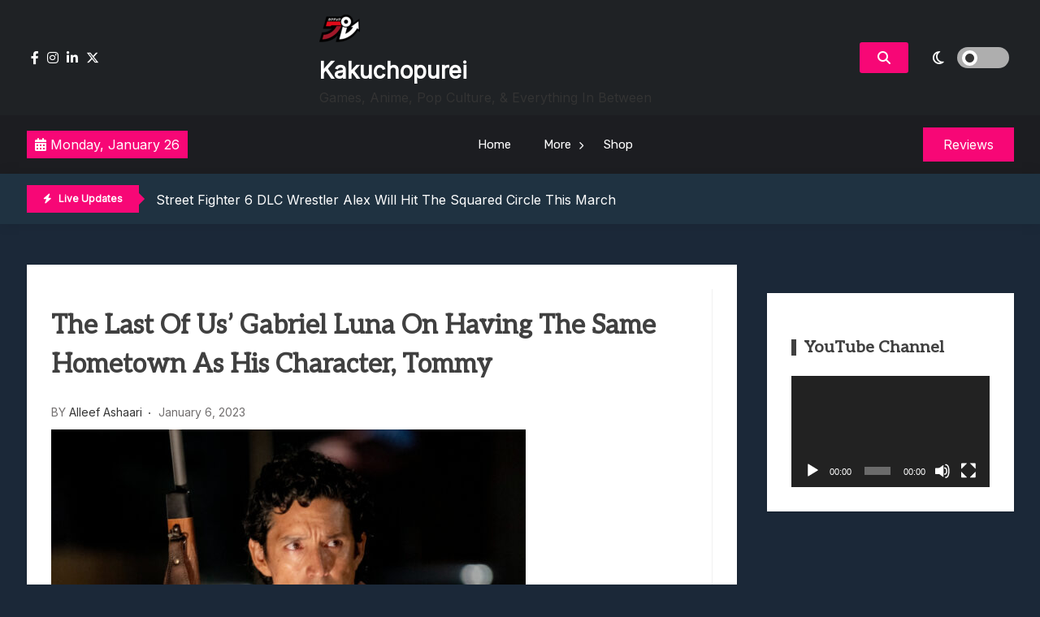

--- FILE ---
content_type: text/html; charset=UTF-8
request_url: https://www.kakuchopurei.com/2023/01/hbo-the-last-of-us-gabriel-luna-interview/
body_size: 23621
content:
<!doctype html>
<html lang="en-US">
<head>
	<meta charset="UTF-8">
	<meta name="viewport" content="width=device-width, initial-scale=1">
	<link rel="profile" href="https://gmpg.org/xfn/11">

	<title>The Last Of Us&#8217; Gabriel Luna On Having The Same Hometown As His Character, Tommy &#8211; Kakuchopurei</title>
<meta name='robots' content='max-image-preview:large' />
	<style>img:is([sizes="auto" i], [sizes^="auto," i]) { contain-intrinsic-size: 3000px 1500px }</style>
	<link rel='dns-prefetch' href='//fonts.googleapis.com' />
<link rel="alternate" type="application/rss+xml" title="Kakuchopurei &raquo; Feed" href="https://www.kakuchopurei.com/feed/" />
<link rel="alternate" type="application/rss+xml" title="Kakuchopurei &raquo; Comments Feed" href="https://www.kakuchopurei.com/comments/feed/" />
<link rel="alternate" type="application/rss+xml" title="Kakuchopurei &raquo; The Last Of Us&#8217; Gabriel Luna On Having The Same Hometown As His Character, Tommy Comments Feed" href="https://www.kakuchopurei.com/2023/01/hbo-the-last-of-us-gabriel-luna-interview/feed/" />
<script>
window._wpemojiSettings = {"baseUrl":"https:\/\/s.w.org\/images\/core\/emoji\/16.0.1\/72x72\/","ext":".png","svgUrl":"https:\/\/s.w.org\/images\/core\/emoji\/16.0.1\/svg\/","svgExt":".svg","source":{"concatemoji":"https:\/\/www.kakuchopurei.com\/wp-includes\/js\/wp-emoji-release.min.js?ver=6.8.3"}};
/*! This file is auto-generated */
!function(s,n){var o,i,e;function c(e){try{var t={supportTests:e,timestamp:(new Date).valueOf()};sessionStorage.setItem(o,JSON.stringify(t))}catch(e){}}function p(e,t,n){e.clearRect(0,0,e.canvas.width,e.canvas.height),e.fillText(t,0,0);var t=new Uint32Array(e.getImageData(0,0,e.canvas.width,e.canvas.height).data),a=(e.clearRect(0,0,e.canvas.width,e.canvas.height),e.fillText(n,0,0),new Uint32Array(e.getImageData(0,0,e.canvas.width,e.canvas.height).data));return t.every(function(e,t){return e===a[t]})}function u(e,t){e.clearRect(0,0,e.canvas.width,e.canvas.height),e.fillText(t,0,0);for(var n=e.getImageData(16,16,1,1),a=0;a<n.data.length;a++)if(0!==n.data[a])return!1;return!0}function f(e,t,n,a){switch(t){case"flag":return n(e,"\ud83c\udff3\ufe0f\u200d\u26a7\ufe0f","\ud83c\udff3\ufe0f\u200b\u26a7\ufe0f")?!1:!n(e,"\ud83c\udde8\ud83c\uddf6","\ud83c\udde8\u200b\ud83c\uddf6")&&!n(e,"\ud83c\udff4\udb40\udc67\udb40\udc62\udb40\udc65\udb40\udc6e\udb40\udc67\udb40\udc7f","\ud83c\udff4\u200b\udb40\udc67\u200b\udb40\udc62\u200b\udb40\udc65\u200b\udb40\udc6e\u200b\udb40\udc67\u200b\udb40\udc7f");case"emoji":return!a(e,"\ud83e\udedf")}return!1}function g(e,t,n,a){var r="undefined"!=typeof WorkerGlobalScope&&self instanceof WorkerGlobalScope?new OffscreenCanvas(300,150):s.createElement("canvas"),o=r.getContext("2d",{willReadFrequently:!0}),i=(o.textBaseline="top",o.font="600 32px Arial",{});return e.forEach(function(e){i[e]=t(o,e,n,a)}),i}function t(e){var t=s.createElement("script");t.src=e,t.defer=!0,s.head.appendChild(t)}"undefined"!=typeof Promise&&(o="wpEmojiSettingsSupports",i=["flag","emoji"],n.supports={everything:!0,everythingExceptFlag:!0},e=new Promise(function(e){s.addEventListener("DOMContentLoaded",e,{once:!0})}),new Promise(function(t){var n=function(){try{var e=JSON.parse(sessionStorage.getItem(o));if("object"==typeof e&&"number"==typeof e.timestamp&&(new Date).valueOf()<e.timestamp+604800&&"object"==typeof e.supportTests)return e.supportTests}catch(e){}return null}();if(!n){if("undefined"!=typeof Worker&&"undefined"!=typeof OffscreenCanvas&&"undefined"!=typeof URL&&URL.createObjectURL&&"undefined"!=typeof Blob)try{var e="postMessage("+g.toString()+"("+[JSON.stringify(i),f.toString(),p.toString(),u.toString()].join(",")+"));",a=new Blob([e],{type:"text/javascript"}),r=new Worker(URL.createObjectURL(a),{name:"wpTestEmojiSupports"});return void(r.onmessage=function(e){c(n=e.data),r.terminate(),t(n)})}catch(e){}c(n=g(i,f,p,u))}t(n)}).then(function(e){for(var t in e)n.supports[t]=e[t],n.supports.everything=n.supports.everything&&n.supports[t],"flag"!==t&&(n.supports.everythingExceptFlag=n.supports.everythingExceptFlag&&n.supports[t]);n.supports.everythingExceptFlag=n.supports.everythingExceptFlag&&!n.supports.flag,n.DOMReady=!1,n.readyCallback=function(){n.DOMReady=!0}}).then(function(){return e}).then(function(){var e;n.supports.everything||(n.readyCallback(),(e=n.source||{}).concatemoji?t(e.concatemoji):e.wpemoji&&e.twemoji&&(t(e.twemoji),t(e.wpemoji)))}))}((window,document),window._wpemojiSettings);
</script>
<style id='wp-emoji-styles-inline-css'>

	img.wp-smiley, img.emoji {
		display: inline !important;
		border: none !important;
		box-shadow: none !important;
		height: 1em !important;
		width: 1em !important;
		margin: 0 0.07em !important;
		vertical-align: -0.1em !important;
		background: none !important;
		padding: 0 !important;
	}
</style>
<link rel='stylesheet' id='wp-block-library-css' href='https://www.kakuchopurei.com/wp-includes/css/dist/block-library/style.min.css?ver=6.8.3' media='all' />
<style id='classic-theme-styles-inline-css'>
/*! This file is auto-generated */
.wp-block-button__link{color:#fff;background-color:#32373c;border-radius:9999px;box-shadow:none;text-decoration:none;padding:calc(.667em + 2px) calc(1.333em + 2px);font-size:1.125em}.wp-block-file__button{background:#32373c;color:#fff;text-decoration:none}
</style>
<style id='global-styles-inline-css'>
:root{--wp--preset--aspect-ratio--square: 1;--wp--preset--aspect-ratio--4-3: 4/3;--wp--preset--aspect-ratio--3-4: 3/4;--wp--preset--aspect-ratio--3-2: 3/2;--wp--preset--aspect-ratio--2-3: 2/3;--wp--preset--aspect-ratio--16-9: 16/9;--wp--preset--aspect-ratio--9-16: 9/16;--wp--preset--color--black: #000000;--wp--preset--color--cyan-bluish-gray: #abb8c3;--wp--preset--color--white: #ffffff;--wp--preset--color--pale-pink: #f78da7;--wp--preset--color--vivid-red: #cf2e2e;--wp--preset--color--luminous-vivid-orange: #ff6900;--wp--preset--color--luminous-vivid-amber: #fcb900;--wp--preset--color--light-green-cyan: #7bdcb5;--wp--preset--color--vivid-green-cyan: #00d084;--wp--preset--color--pale-cyan-blue: #8ed1fc;--wp--preset--color--vivid-cyan-blue: #0693e3;--wp--preset--color--vivid-purple: #9b51e0;--wp--preset--gradient--vivid-cyan-blue-to-vivid-purple: linear-gradient(135deg,rgba(6,147,227,1) 0%,rgb(155,81,224) 100%);--wp--preset--gradient--light-green-cyan-to-vivid-green-cyan: linear-gradient(135deg,rgb(122,220,180) 0%,rgb(0,208,130) 100%);--wp--preset--gradient--luminous-vivid-amber-to-luminous-vivid-orange: linear-gradient(135deg,rgba(252,185,0,1) 0%,rgba(255,105,0,1) 100%);--wp--preset--gradient--luminous-vivid-orange-to-vivid-red: linear-gradient(135deg,rgba(255,105,0,1) 0%,rgb(207,46,46) 100%);--wp--preset--gradient--very-light-gray-to-cyan-bluish-gray: linear-gradient(135deg,rgb(238,238,238) 0%,rgb(169,184,195) 100%);--wp--preset--gradient--cool-to-warm-spectrum: linear-gradient(135deg,rgb(74,234,220) 0%,rgb(151,120,209) 20%,rgb(207,42,186) 40%,rgb(238,44,130) 60%,rgb(251,105,98) 80%,rgb(254,248,76) 100%);--wp--preset--gradient--blush-light-purple: linear-gradient(135deg,rgb(255,206,236) 0%,rgb(152,150,240) 100%);--wp--preset--gradient--blush-bordeaux: linear-gradient(135deg,rgb(254,205,165) 0%,rgb(254,45,45) 50%,rgb(107,0,62) 100%);--wp--preset--gradient--luminous-dusk: linear-gradient(135deg,rgb(255,203,112) 0%,rgb(199,81,192) 50%,rgb(65,88,208) 100%);--wp--preset--gradient--pale-ocean: linear-gradient(135deg,rgb(255,245,203) 0%,rgb(182,227,212) 50%,rgb(51,167,181) 100%);--wp--preset--gradient--electric-grass: linear-gradient(135deg,rgb(202,248,128) 0%,rgb(113,206,126) 100%);--wp--preset--gradient--midnight: linear-gradient(135deg,rgb(2,3,129) 0%,rgb(40,116,252) 100%);--wp--preset--font-size--small: 13px;--wp--preset--font-size--medium: 20px;--wp--preset--font-size--large: 36px;--wp--preset--font-size--x-large: 42px;--wp--preset--spacing--20: 0.44rem;--wp--preset--spacing--30: 0.67rem;--wp--preset--spacing--40: 1rem;--wp--preset--spacing--50: 1.5rem;--wp--preset--spacing--60: 2.25rem;--wp--preset--spacing--70: 3.38rem;--wp--preset--spacing--80: 5.06rem;--wp--preset--shadow--natural: 6px 6px 9px rgba(0, 0, 0, 0.2);--wp--preset--shadow--deep: 12px 12px 50px rgba(0, 0, 0, 0.4);--wp--preset--shadow--sharp: 6px 6px 0px rgba(0, 0, 0, 0.2);--wp--preset--shadow--outlined: 6px 6px 0px -3px rgba(255, 255, 255, 1), 6px 6px rgba(0, 0, 0, 1);--wp--preset--shadow--crisp: 6px 6px 0px rgba(0, 0, 0, 1);}:where(.is-layout-flex){gap: 0.5em;}:where(.is-layout-grid){gap: 0.5em;}body .is-layout-flex{display: flex;}.is-layout-flex{flex-wrap: wrap;align-items: center;}.is-layout-flex > :is(*, div){margin: 0;}body .is-layout-grid{display: grid;}.is-layout-grid > :is(*, div){margin: 0;}:where(.wp-block-columns.is-layout-flex){gap: 2em;}:where(.wp-block-columns.is-layout-grid){gap: 2em;}:where(.wp-block-post-template.is-layout-flex){gap: 1.25em;}:where(.wp-block-post-template.is-layout-grid){gap: 1.25em;}.has-black-color{color: var(--wp--preset--color--black) !important;}.has-cyan-bluish-gray-color{color: var(--wp--preset--color--cyan-bluish-gray) !important;}.has-white-color{color: var(--wp--preset--color--white) !important;}.has-pale-pink-color{color: var(--wp--preset--color--pale-pink) !important;}.has-vivid-red-color{color: var(--wp--preset--color--vivid-red) !important;}.has-luminous-vivid-orange-color{color: var(--wp--preset--color--luminous-vivid-orange) !important;}.has-luminous-vivid-amber-color{color: var(--wp--preset--color--luminous-vivid-amber) !important;}.has-light-green-cyan-color{color: var(--wp--preset--color--light-green-cyan) !important;}.has-vivid-green-cyan-color{color: var(--wp--preset--color--vivid-green-cyan) !important;}.has-pale-cyan-blue-color{color: var(--wp--preset--color--pale-cyan-blue) !important;}.has-vivid-cyan-blue-color{color: var(--wp--preset--color--vivid-cyan-blue) !important;}.has-vivid-purple-color{color: var(--wp--preset--color--vivid-purple) !important;}.has-black-background-color{background-color: var(--wp--preset--color--black) !important;}.has-cyan-bluish-gray-background-color{background-color: var(--wp--preset--color--cyan-bluish-gray) !important;}.has-white-background-color{background-color: var(--wp--preset--color--white) !important;}.has-pale-pink-background-color{background-color: var(--wp--preset--color--pale-pink) !important;}.has-vivid-red-background-color{background-color: var(--wp--preset--color--vivid-red) !important;}.has-luminous-vivid-orange-background-color{background-color: var(--wp--preset--color--luminous-vivid-orange) !important;}.has-luminous-vivid-amber-background-color{background-color: var(--wp--preset--color--luminous-vivid-amber) !important;}.has-light-green-cyan-background-color{background-color: var(--wp--preset--color--light-green-cyan) !important;}.has-vivid-green-cyan-background-color{background-color: var(--wp--preset--color--vivid-green-cyan) !important;}.has-pale-cyan-blue-background-color{background-color: var(--wp--preset--color--pale-cyan-blue) !important;}.has-vivid-cyan-blue-background-color{background-color: var(--wp--preset--color--vivid-cyan-blue) !important;}.has-vivid-purple-background-color{background-color: var(--wp--preset--color--vivid-purple) !important;}.has-black-border-color{border-color: var(--wp--preset--color--black) !important;}.has-cyan-bluish-gray-border-color{border-color: var(--wp--preset--color--cyan-bluish-gray) !important;}.has-white-border-color{border-color: var(--wp--preset--color--white) !important;}.has-pale-pink-border-color{border-color: var(--wp--preset--color--pale-pink) !important;}.has-vivid-red-border-color{border-color: var(--wp--preset--color--vivid-red) !important;}.has-luminous-vivid-orange-border-color{border-color: var(--wp--preset--color--luminous-vivid-orange) !important;}.has-luminous-vivid-amber-border-color{border-color: var(--wp--preset--color--luminous-vivid-amber) !important;}.has-light-green-cyan-border-color{border-color: var(--wp--preset--color--light-green-cyan) !important;}.has-vivid-green-cyan-border-color{border-color: var(--wp--preset--color--vivid-green-cyan) !important;}.has-pale-cyan-blue-border-color{border-color: var(--wp--preset--color--pale-cyan-blue) !important;}.has-vivid-cyan-blue-border-color{border-color: var(--wp--preset--color--vivid-cyan-blue) !important;}.has-vivid-purple-border-color{border-color: var(--wp--preset--color--vivid-purple) !important;}.has-vivid-cyan-blue-to-vivid-purple-gradient-background{background: var(--wp--preset--gradient--vivid-cyan-blue-to-vivid-purple) !important;}.has-light-green-cyan-to-vivid-green-cyan-gradient-background{background: var(--wp--preset--gradient--light-green-cyan-to-vivid-green-cyan) !important;}.has-luminous-vivid-amber-to-luminous-vivid-orange-gradient-background{background: var(--wp--preset--gradient--luminous-vivid-amber-to-luminous-vivid-orange) !important;}.has-luminous-vivid-orange-to-vivid-red-gradient-background{background: var(--wp--preset--gradient--luminous-vivid-orange-to-vivid-red) !important;}.has-very-light-gray-to-cyan-bluish-gray-gradient-background{background: var(--wp--preset--gradient--very-light-gray-to-cyan-bluish-gray) !important;}.has-cool-to-warm-spectrum-gradient-background{background: var(--wp--preset--gradient--cool-to-warm-spectrum) !important;}.has-blush-light-purple-gradient-background{background: var(--wp--preset--gradient--blush-light-purple) !important;}.has-blush-bordeaux-gradient-background{background: var(--wp--preset--gradient--blush-bordeaux) !important;}.has-luminous-dusk-gradient-background{background: var(--wp--preset--gradient--luminous-dusk) !important;}.has-pale-ocean-gradient-background{background: var(--wp--preset--gradient--pale-ocean) !important;}.has-electric-grass-gradient-background{background: var(--wp--preset--gradient--electric-grass) !important;}.has-midnight-gradient-background{background: var(--wp--preset--gradient--midnight) !important;}.has-small-font-size{font-size: var(--wp--preset--font-size--small) !important;}.has-medium-font-size{font-size: var(--wp--preset--font-size--medium) !important;}.has-large-font-size{font-size: var(--wp--preset--font-size--large) !important;}.has-x-large-font-size{font-size: var(--wp--preset--font-size--x-large) !important;}
:where(.wp-block-post-template.is-layout-flex){gap: 1.25em;}:where(.wp-block-post-template.is-layout-grid){gap: 1.25em;}
:where(.wp-block-columns.is-layout-flex){gap: 2em;}:where(.wp-block-columns.is-layout-grid){gap: 2em;}
:root :where(.wp-block-pullquote){font-size: 1.5em;line-height: 1.6;}
</style>
<link rel='stylesheet' id='gaming-news-parent-css' href='https://www.kakuchopurei.com/wp-content/themes/xews-lite/style.css?ver=6.8.3' media='all' />
<link rel='stylesheet' id='gaming-news-parent-dark-mode-css' href='https://www.kakuchopurei.com/wp-content/themes/xews-lite//assets/css/dark-mode.css?ver=6.8.3' media='all' />
<link rel='stylesheet' id='slick-css' href='https://www.kakuchopurei.com/wp-content/themes/gaming-news//assets/slick/slick.css?ver=6.8.3' media='all' />
<link rel='stylesheet' id='xews-fonts-css' href='https://fonts.googleapis.com/css?family=Jost%3Aital%2Cwght%400%2C400%3B0%2C500%3B1%2C600%26display%3Dswap%7CPoppins%3Awght%400%2C400%3B0%2C500%3B1%2C600%3B2%2C700%3B3%2C800%26display%3Dswap%7CRubik%3Awght%40300%3B400%3B500%3B600%26display%3Dswap%7CMuli%3Awght%40300%3B400%3B500%3B600%26display%3Dswap%7CAleo%3Awght%40400%3B700%26display%3Dswap%7CInter%3Awght%40400%3B500%3B600%26display%3Dswap%7CInter%2BTight%3Awght%40400%3B500%3B600%26display%3Dswap&#038;subset=latin%2Clatin-ext' media='all' />
<link rel='stylesheet' id='xews-dark-mode-css' href='https://www.kakuchopurei.com/wp-content/themes/xews-lite/assets/css/dark-mode.css?ver=6.8.3' media='all' />
<link rel='stylesheet' id='xews-style-css' href='https://www.kakuchopurei.com/wp-content/themes/gaming-news/style.css?ver=1.0.9' media='all' />
<style id='xews-style-inline-css'>
.header-date{color:#fff} .search-wrapper button.search-icon.btn-no-effect i{color:#fff} .container{max-width:1235px} :root{--theme-color:#f70776} .main-navigation .menu-primary-menu-container ul li a{text-transform:none;font-size:15px;color:#333} .header-main-menu.bg-underline .main-navigation .menu-primary-menu-container > ul > li:hover > a,.header-main-menu.background .main-navigation .menu-primary-menu-container > ul > li:hover > a{background-color:#333} span.cat-links .cat-10544{background:#ff3d4f;color:#fff} span.cat-links .cat-665096597{background:#ff3d4f;color:#fff} span.cat-links .cat-665074181{background:#ff3d4f;color:#fff} span.cat-links .cat-21140{background:#ff3d4f;color:#fff} span.cat-links .cat-20799{background:#ff3d4f;color:#fff} span.cat-links .cat-665075350{background:#ff3d4f;color:#fff} span.cat-links .cat-665072744{background:#ff3d4f;color:#fff} span.cat-links .cat-665077876{background:#ff3d4f;color:#fff} span.cat-links .cat-23838{background:#ff3d4f;color:#fff} span.cat-links .cat-665072745{background:#ff3d4f;color:#fff} span.cat-links .cat-103{background:#ff3d4f;color:#fff} span.cat-links .cat-665044284{background:#ff3d4f;color:#fff} span.cat-links .cat-178203084{background:#ff3d4f;color:#fff} span.cat-links .cat-309{background:#ff3d4f;color:#fff} span.cat-links .cat-665078326{background:#ff3d4f;color:#fff} span.cat-links .cat-665047865{background:#ff3d4f;color:#fff} span.cat-links .cat-665074182{background:#ff3d4f;color:#fff} span.cat-links .cat-665077958{background:#ff3d4f;color:#fff} span.cat-links .cat-8720{background:#ff3d4f;color:#fff} span.cat-links .cat-665081640{background:#ff3d4f;color:#fff} span.cat-links .cat-1{background:#ff3d4f;color:#fff}
</style>
<link rel='stylesheet' id='xews-responsive-css' href='https://www.kakuchopurei.com/wp-content/themes/xews-lite/assets/css/responsive.css?ver=6.8.3' media='all' />
<script src="https://www.kakuchopurei.com/wp-includes/js/jquery/jquery.min.js?ver=3.7.1" id="jquery-core-js"></script>
<script src="https://www.kakuchopurei.com/wp-includes/js/jquery/jquery-migrate.min.js?ver=3.4.1" id="jquery-migrate-js"></script>
<link rel="https://api.w.org/" href="https://www.kakuchopurei.com/wp-json/" /><link rel="alternate" title="JSON" type="application/json" href="https://www.kakuchopurei.com/wp-json/wp/v2/posts/162561" /><link rel="EditURI" type="application/rsd+xml" title="RSD" href="https://www.kakuchopurei.com/xmlrpc.php?rsd" />
<meta name="generator" content="WordPress 6.8.3" />
<link rel="canonical" href="https://www.kakuchopurei.com/2023/01/hbo-the-last-of-us-gabriel-luna-interview/" />
<link rel='shortlink' href='https://www.kakuchopurei.com/?p=162561' />
<link rel="alternate" title="oEmbed (JSON)" type="application/json+oembed" href="https://www.kakuchopurei.com/wp-json/oembed/1.0/embed?url=https%3A%2F%2Fwww.kakuchopurei.com%2F2023%2F01%2Fhbo-the-last-of-us-gabriel-luna-interview%2F" />
<link rel="alternate" title="oEmbed (XML)" type="text/xml+oembed" href="https://www.kakuchopurei.com/wp-json/oembed/1.0/embed?url=https%3A%2F%2Fwww.kakuchopurei.com%2F2023%2F01%2Fhbo-the-last-of-us-gabriel-luna-interview%2F&#038;format=xml" />
<link rel="pingback" href="https://www.kakuchopurei.com/xmlrpc.php">    <script type="text/javascript">
        let xews_lite_storageKey = 'theme-preference';

        let xews_lite_getColorPreference = function () {
            if (localStorage.getItem(xews_lite_storageKey))
                return localStorage.getItem(xews_lite_storageKey);
            else
                return window.matchMedia('(prefers-color-scheme: dark)').matches
                    ? 'dark'
                    : 'light';
        };

        let xews_lite_theme = {
            value: xews_lite_getColorPreference()
        };

        let xews_lite_setPreference = function () {
            localStorage.setItem(xews_lite_storageKey, xews_lite_theme.value);
            xews_lite_reflectPreference();
        };

        let xews_lite_reflectPreference = function () {
            document.firstElementChild.setAttribute("data-theme", xews_lite_theme.value);
            document.querySelector(".xews-dark-mode-toggle")?.setAttribute("aria-label", xews_lite_theme.value);
        };

        // Set early so no page flashes / CSS is made aware
        xews_lite_reflectPreference();

        window.addEventListener('load', function () {
            xews_lite_reflectPreference();
            let toggleBtn = document.querySelector(".xews-dark-mode-toggle");
            if (toggleBtn) {
                toggleBtn.addEventListener("click", function () {
                    xews_lite_theme.value = xews_lite_theme.value === 'light' ? 'dark' : 'light';
                    xews_lite_setPreference();
                });
            }
        });

        // Sync with system changes
        window
            .matchMedia('(prefers-color-scheme: dark)')
            .addEventListener('change', ({matches: isDark}) => {
                xews_lite_theme.value = isDark ? 'dark' : 'light';
                xews_lite_setPreference();
            });
    </script>
    <meta name="generator" content="Elementor 3.34.2; features: additional_custom_breakpoints; settings: css_print_method-external, google_font-enabled, font_display-auto">
			<style>
				.e-con.e-parent:nth-of-type(n+4):not(.e-lazyloaded):not(.e-no-lazyload),
				.e-con.e-parent:nth-of-type(n+4):not(.e-lazyloaded):not(.e-no-lazyload) * {
					background-image: none !important;
				}
				@media screen and (max-height: 1024px) {
					.e-con.e-parent:nth-of-type(n+3):not(.e-lazyloaded):not(.e-no-lazyload),
					.e-con.e-parent:nth-of-type(n+3):not(.e-lazyloaded):not(.e-no-lazyload) * {
						background-image: none !important;
					}
				}
				@media screen and (max-height: 640px) {
					.e-con.e-parent:nth-of-type(n+2):not(.e-lazyloaded):not(.e-no-lazyload),
					.e-con.e-parent:nth-of-type(n+2):not(.e-lazyloaded):not(.e-no-lazyload) * {
						background-image: none !important;
					}
				}
			</style>
			<link rel="icon" href="https://www.kakuchopurei.com/wp-content/uploads/2024/12/cropped-KKP-Black-Outline-Icon-1-32x32.png" sizes="32x32" />
<link rel="icon" href="https://www.kakuchopurei.com/wp-content/uploads/2024/12/cropped-KKP-Black-Outline-Icon-1-192x192.png" sizes="192x192" />
<link rel="apple-touch-icon" href="https://www.kakuchopurei.com/wp-content/uploads/2024/12/cropped-KKP-Black-Outline-Icon-1-180x180.png" />
<meta name="msapplication-TileImage" content="https://www.kakuchopurei.com/wp-content/uploads/2024/12/cropped-KKP-Black-Outline-Icon-1-270x270.png" />
</head>

<body class="wp-singular post-template-default single single-post postid-162561 single-format-standard wp-custom-logo wp-theme-xews-lite wp-child-theme-gaming-news sidebar-right elementor-default elementor-kit-150235">
<div class="xews-site-wrapper">
	
	<div id="page" class="site">
		<a class="skip-link screen-reader-text" href="#primary">Skip to content</a>

		<header id="masthead" class="site-header">
			<div class="xews-header-wrap">
				    <div class="top-header xews-header-container">
        <div class="container">
            <div class="top-header-xews-wrapper top-header-elem-wrap header-elements-wrap cww-flex">
                <div class="social-icon-wrapp"><ul><link rel='stylesheet' id='fontawesome-css' href='https://www.kakuchopurei.com/wp-content/themes/xews-lite/assets/icons/fontawesome/css/all.min.css?ver=6.8.3' media='all' />
<li><a href="https://www.facebook.com/kakuchopurei"><i class="fa-brands fa-facebook-f"></i></a></li><li><a href="https://www.instagram.com/kakuchopurei/"><i class="fa-brands fa-instagram"></i></a></li><li><a href="https://www.youtube.com/kakuchopurei"><i class="fa-brands fa-linkedin-in"></i></a></li><li><a href="https://x.com/Kakuchopurei"><i class="fa-brands fa-x-twitter"></i></a></li></ul></div>        
        <div class="site-branding">
            <a href="https://www.kakuchopurei.com/" class="custom-logo-link" rel="home"><img width="50" height="50" src="https://www.kakuchopurei.com/wp-content/uploads/2024/12/cropped-KKP-Black-Outline-Icon-e1733826549126.png" class="custom-logo" alt="Kakuchopurei" decoding="async" srcset="https://www.kakuchopurei.com/wp-content/uploads/2024/12/cropped-KKP-Black-Outline-Icon-e1733826549126.png 50w, https://www.kakuchopurei.com/wp-content/uploads/2024/12/cropped-KKP-Black-Outline-Icon-e1733826549126-40x40.png 40w" sizes="(max-width: 50px) 100vw, 50px" /></a>            <div class="site-title-desc-wrap">
                                    <p class="site-title"><a href="https://www.kakuchopurei.com/" rel="home">Kakuchopurei</a></p>
                                        <p class="site-description">Games, Anime, Pop Culture, &amp; Everything In Between</p>
                                </div>
        </div><!-- .site-branding -->

    <div class="right-wrapp cww-flex">
        <div class="search-wrapper layout-one">
            <button class="search-icon btn-no-effect">
                <i class="fa-solid fa-magnifying-glass active"></i>
                <i class="fas fa-times"></i>
            </button>
                <div class="header-search-content layout-one">
        
        <div class="xews-search-form">
            
<form method="get" class="search-form" action="https://www.kakuchopurei.com/">
<div class="container">
	<label>
		<span class="screen-reader-text">Search for:</span>
		<i class="fas fa-spinner fa-spin" style="display:none"></i>
		<input type="search" autocomplete="off" class="search-field" placeholder="Type and hit enter to search ..." value="" name="s">
		<button type="submit" class="search-submit">
			<i class="fa-solid fa-magnifying-glass"></i>
		</button>
	</label>
</div>
</form>

        </div>
        
                <div class="xews-ajax-search-area search-content">
        </div>
    </div>
	        </div>
            <button class="xews-dark-mode-toggle cww-flex">
        <span class="light">
            <i class="fa-regular fa-sun"></i>
        </span>
        <span class="dark">
            <i class="fa-regular fa-moon"></i>
        </span>
        <span class="light-dark-switch"></span>
    </button>
        </div>
	            </div>
        </div>
    </div>
        <div class="main-headers xews-header-container has-img">
        <div class="container">
            <div class="main-header-xews-wrapper main-header-elem-wrap header-elements-wrap cww-flex">
                    <div class="header-date">
                    <span class="date">
            <i class="fa-solid fa-calendar-days"></i>
                Monday, January 26            </span>
                
        
    </div>


    <div class="header-main-menu underline clear">
        <nav id="site-navigation" class="main-navigation">
            <button class="button is-text" id="mob-toggle-menu-button">
                <span class="button-inner-wrapper">
                    <span class="icon menu-icon"></span>
                </span>
            </button>
            
            <div class="menu-item-inner-wrapper">
                <button class="button btn-menu-close is-text" id="mob-menu-collapse">
                    <i class="fas fa-times"></i>
                </button>

                <div class="menu-primary-menu-container"><ul id="primary-menu" class="menu"><li id="menu-item-150246" class="menu-item menu-item-type-custom menu-item-object-custom menu-item-home menu-item-150246"><a href="https://www.kakuchopurei.com">Home</a></li>
<li id="menu-item-150247" class="menu-item menu-item-type-custom menu-item-object-custom menu-item-has-children menu-item-150247"><a href="#">More</a>
<ul class="sub-menu">
	<li id="menu-item-150828" class="menu-item menu-item-type-taxonomy menu-item-object-category menu-item-150828"><a href="https://www.kakuchopurei.com/category/news/">News</a></li>
	<li id="menu-item-150829" class="menu-item menu-item-type-taxonomy menu-item-object-category current-post-ancestor current-menu-parent current-post-parent menu-item-150829"><a href="https://www.kakuchopurei.com/category/feature/">Feature</a></li>
	<li id="menu-item-150830" class="menu-item menu-item-type-taxonomy menu-item-object-category menu-item-150830"><a href="https://www.kakuchopurei.com/category/reviews/">Reviews</a></li>
	<li id="menu-item-150831" class="menu-item menu-item-type-taxonomy menu-item-object-category menu-item-150831"><a href="https://www.kakuchopurei.com/category/previews/">Previews</a></li>
	<li id="menu-item-150833" class="menu-item menu-item-type-taxonomy menu-item-object-category menu-item-150833"><a href="https://www.kakuchopurei.com/category/quick-roundup/">Quick Roundup</a></li>
	<li id="menu-item-150832" class="menu-item menu-item-type-taxonomy menu-item-object-category menu-item-150832"><a href="https://www.kakuchopurei.com/category/event-coverage/">Event Coverage</a></li>
	<li id="menu-item-150834" class="menu-item menu-item-type-taxonomy menu-item-object-category menu-item-150834"><a href="https://www.kakuchopurei.com/category/tournaments/">Tournaments</a></li>
</ul>
</li>
<li id="menu-item-178125" class="menu-item menu-item-type-post_type menu-item-object-page menu-item-178125"><a href="https://www.kakuchopurei.com/shop/">Shop</a></li>
</ul></div>            </div>
            <div class="menu-last-focus-item"></div>       
        </nav><!-- #site-navigation -->

    </div>

                    <div class="site-button">
		            <a href="http://kakuchopurei.com/category/review" target="_self">
			        <span>Reviews</span>
		            </a>
	            </div>
            </div>
        </div>
    </div>

    <div class="bottom-header xews-header-container">
        <div class="container">
            <div class="bottom-header-xews-wrapper bottom-header-elem-wrap header-elements-wrap cww-flex">
                <script src="https://www.kakuchopurei.com/wp-content/themes/gaming-news//assets/slick/slick.min.js?ver=1.0.9" id="slick-js"></script>

    <div class="xews-ticker-wrapper">
        <div class="inner-wrapper cww-flex">
        <div class="ticker-label layout-two">
                            <span class="label-icon"><i class="fas fa-bolt"></i></span>
                        <span>Live Updates</span>
        </div>
        <ul class="xews-news-ticker-content" >            <li>
                                <a href="https://www.kakuchopurei.com/2026/01/xbox-developer-direct-2026-all-the-games-their-release-dates/" >
                    Xbox Developer Direct 2026: All The Games &#038; Their Release Dates                </a>
            </li>
                        <li>
                                <a href="https://www.kakuchopurei.com/2026/01/street-fighter-6-alex-dlc-out-march-2026/" >
                    Street Fighter 6 DLC Wrestler Alex Will Hit The Squared Circle This March                </a>
            </li>
                        <li>
                                <a href="https://www.kakuchopurei.com/2026/01/esports-world-cup-2026-announces-us75-million-prize-pool-lineup/" >
                    Esports World Cup 2026 Announces US$75 Million Prize Pool &#038; Lineup                </a>
            </li>
                        <li>
                                <a href="https://www.kakuchopurei.com/2026/01/cygames-cup-2026-granblue-fantasy-versus-rising-results-announcements/" >
                    Cygames Cup 2026 Granblue Fantasy Versus Rising Results &#038; Announcements                </a>
            </li>
                        <li>
                                <a href="https://www.kakuchopurei.com/2026/01/resident-evil-requiem-february-16-showcase-collaboration-details/" >
                    Resident Evil Requiem: February 16 Showcase &#038; Collaboration Details                </a>
            </li>
            </ul>        </div>
    </div>

            </div>
        </div>
    </div>

    			</div>
		</header>
<main id="primary" class="site-main">
	<progress value="0"></progress>	<div class="container">
		<div class="inner-content-wrapp">
			
<article id="post-162561" class="thumbnail-disabled post-162561 post type-post status-publish format-standard has-post-thumbnail hentry category-feature category-interviews tag-gabriel-luna tag-gabriel-luna-interview tag-hbo tag-hbo-asia tag-hbo-go tag-interview tag-the-last-of-us tag-the-last-of-us-interview">
		<div class="single-post-outer-wrapp">
		
		<div class="single-post-content-wrapp">
			<header class="entry-header">
				<h1 class="entry-title">The Last Of Us&#8217; Gabriel Luna On Having The Same Hometown As His Character, Tommy</h1>			</header><!-- .entry-header -->
			
			<div class="entry-meta-wrapper">
									<div class="entry-meta">
						<span class="author-by">BY</span><span class="byline"> <span class="author vcard"><a class="url fn n" href="https://www.kakuchopurei.com/author/alleefashaari/">Alleef Ashaari</a></span></span><span class="posted-on"><a href="https://www.kakuchopurei.com/2023/01/hbo-the-last-of-us-gabriel-luna-interview/" rel="bookmark"><time class="entry-date published" datetime="2023-01-06T16:30:47+08:00">January 6, 2023</time><time class="updated" datetime="2023-01-07T15:43:14+08:00">January 7, 2023</time></a></span>					</div><!-- .entry-meta -->
							</div><!-- .entry-meta-wrapper -->
			
			
			<div class="post-thumbnail">
				<img fetchpriority="high" width="584" height="329" src="https://www.kakuchopurei.com/wp-content/uploads/2022/12/HBO-GO-The-Last-of-Us-Gabriel-Luna-1-584x329.jpg" class="attachment-post-thumbnail size-post-thumbnail wp-post-image" alt="" decoding="async" srcset="https://www.kakuchopurei.com/wp-content/uploads/2022/12/HBO-GO-The-Last-of-Us-Gabriel-Luna-1-584x329.jpg 584w, https://www.kakuchopurei.com/wp-content/uploads/2022/12/HBO-GO-The-Last-of-Us-Gabriel-Luna-1-300x169.jpg 300w, https://www.kakuchopurei.com/wp-content/uploads/2022/12/HBO-GO-The-Last-of-Us-Gabriel-Luna-1-1024x576.jpg 1024w, https://www.kakuchopurei.com/wp-content/uploads/2022/12/HBO-GO-The-Last-of-Us-Gabriel-Luna-1-768x432.jpg 768w, https://www.kakuchopurei.com/wp-content/uploads/2022/12/HBO-GO-The-Last-of-Us-Gabriel-Luna-1-1536x864.jpg 1536w, https://www.kakuchopurei.com/wp-content/uploads/2022/12/HBO-GO-The-Last-of-Us-Gabriel-Luna-1-500x281.jpg 500w, https://www.kakuchopurei.com/wp-content/uploads/2022/12/HBO-GO-The-Last-of-Us-Gabriel-Luna-1-800x450.jpg 800w, https://www.kakuchopurei.com/wp-content/uploads/2022/12/HBO-GO-The-Last-of-Us-Gabriel-Luna-1-1280x720.jpg 1280w, https://www.kakuchopurei.com/wp-content/uploads/2022/12/HBO-GO-The-Last-of-Us-Gabriel-Luna-1-1184x666.jpg 1184w, https://www.kakuchopurei.com/wp-content/uploads/2022/12/HBO-GO-The-Last-of-Us-Gabriel-Luna-1-50x28.jpg 50w, https://www.kakuchopurei.com/wp-content/uploads/2022/12/HBO-GO-The-Last-of-Us-Gabriel-Luna-1-100x56.jpg 100w, https://www.kakuchopurei.com/wp-content/uploads/2022/12/HBO-GO-The-Last-of-Us-Gabriel-Luna-1-600x338.jpg 600w, https://www.kakuchopurei.com/wp-content/uploads/2022/12/HBO-GO-The-Last-of-Us-Gabriel-Luna-1.jpg 1920w" sizes="(max-width: 584px) 100vw, 584px" />			</div>

		
			<div class="entry-content">
				<p><span lang="en-MY">The Last Of Us based on the critically acclaimed video game of the same name developed by Naughty Dog exclusively for the PlayStation platforms, is written and executive produced by Craig Mazin and Neil Druckmann. The series is a co-production with Sony Pictures Television and is executive produced by Carolyn Strauss, Evan Wells, Asad Qizilbash, Carter Swan, and Rose Lam. Production companies: PlayStation Productions, Word Games, The Mighty Mint, and Naughty Dog.</span></p>
<p><span lang="en-MY">The Last Of Us </span><span lang="en-MY">takes place 20 years after modern civilization has been destroyed. Joel, a hardened survivor, is hired to smuggle Ellie, a 14-year-old girl, out of an oppressive quarantine zone. What starts as a small job soon becomes a brutal and heart-breaking journey as they both must traverse the U.S. and depend on each other for survival.</span></p>
<p><span lang="en-MY">The cast includes Pedro Pascal as Joel, Bella Ramsey as Ellie, Gabriel Luna as Tommy, Anna Torv as Tess, Nico Parker as Sarah, Murray Bartlett as Frank, Nick Offerman as Bill, Melanie Lynskey as Kathleen, Storm Reid as Riley, Merle Dandridge as Marlene, Jeffrey Pierce as Perry, Lamar Johnson as Henry, Keivonn Woodard as Sam, Graham Greene as Marlon, and Elaine Miles as Florence. Ashley Johnson and Troy Baker also star.</span></p>
<p>Courtesy of HBO Asia, we were lucky enough to be the only Malaysian media to participate in an interview with Gabriel Luna, who plays the role of Tommy in The Last Of Us. This article has been edited for clarity.</p>
<figure id="attachment_163367" aria-describedby="caption-attachment-163367" style="width: 683px" class="wp-caption aligncenter"><img decoding="async" class="size-large wp-image-163367 hoverZoomLink" src="https://www.kakuchopurei.com/wp-content/uploads/2022/12/HBO-The-Last-Of-Us-Gabriel-Luna-683x1024.jpg" alt="" width="683" height="1024" srcset="https://www.kakuchopurei.com/wp-content/uploads/2022/12/HBO-The-Last-Of-Us-Gabriel-Luna-683x1024.jpg 683w, https://www.kakuchopurei.com/wp-content/uploads/2022/12/HBO-The-Last-Of-Us-Gabriel-Luna-200x300.jpg 200w, https://www.kakuchopurei.com/wp-content/uploads/2022/12/HBO-The-Last-Of-Us-Gabriel-Luna-768x1151.jpg 768w, https://www.kakuchopurei.com/wp-content/uploads/2022/12/HBO-The-Last-Of-Us-Gabriel-Luna-1025x1536.jpg 1025w, https://www.kakuchopurei.com/wp-content/uploads/2022/12/HBO-The-Last-Of-Us-Gabriel-Luna-500x750.jpg 500w, https://www.kakuchopurei.com/wp-content/uploads/2022/12/HBO-The-Last-Of-Us-Gabriel-Luna-800x1199.jpg 800w, https://www.kakuchopurei.com/wp-content/uploads/2022/12/HBO-The-Last-Of-Us-Gabriel-Luna-1920x2879.jpg 1920w, https://www.kakuchopurei.com/wp-content/uploads/2022/12/HBO-The-Last-Of-Us-Gabriel-Luna-584x876.jpg 584w, https://www.kakuchopurei.com/wp-content/uploads/2022/12/HBO-The-Last-Of-Us-Gabriel-Luna-1980x2968.jpg 1980w, https://www.kakuchopurei.com/wp-content/uploads/2022/12/HBO-The-Last-Of-Us-Gabriel-Luna-33x50.jpg 33w, https://www.kakuchopurei.com/wp-content/uploads/2022/12/HBO-The-Last-Of-Us-Gabriel-Luna-67x100.jpg 67w, https://www.kakuchopurei.com/wp-content/uploads/2022/12/HBO-The-Last-Of-Us-Gabriel-Luna-600x900.jpg 600w" sizes="(max-width: 683px) 100vw, 683px" /><figcaption id="caption-attachment-163367" class="wp-caption-text">HBO / HBO GO / Jorge Bispo</figcaption></figure>
<h2>How did you prepare for your role? Did you play The Last Of Us and what do you think of them?</h2>
<p><strong>Gabriel Luna:</strong> So, as far as my preparation goes, I had a little experience with the game already before I got the job. I played the original game back in 2013 very briefly at a friend&#8217;s house who had a PlayStation and had the game. I was able to experience the first 30 minutes of it and I loved it. I thought, how cool was this, that you could choose what you&#8217;re looking at.</p>
<p>You know, you see everything through Sarah&#8217;s eyes and you get to choose, I&#8217;m the kind of guy who likes to get into Photo Mode, especially in these beautiful games and compose my own images. It was nice, almost like you&#8217;re your own cinematographer. I thought that was really innovative, I was really fascinated by it, but I never really finished the game until I got the job and got to play the game for work.</p>
<p>At the setup panel in Brazil, I got a big laugh but it&#8217;s true, you know, I got to sit there and my wife would come in and yell, baby, I need you to unload the dishwasher and I&#8217;m like, yeah, I&#8217;m sorry, I can&#8217;t do it, I&#8217;m working right now.</p>
<p>So, you got to do that, absorb Jeffrey Pierces&#8217; performance, his performance capture and his voice, to hear that. And then, having done that, realise how similar we are, and knowing that the character is from Austin, I can draw on a lot of my own personal experience of having been born in Austin, Texas. So, I tried to really trust myself and trust what it is and the people I know, and I kind of modelled the voice off of myself really, but there&#8217;s really a lot of my cousin Adrian&#8217;s spirit in there. He unfortunately passed at 44 a few years back and in a way, I kind of honoured him in how I incorporated him into Tommy.</p>
<p>I would just draw on my previous experience with combat training, weapons training. I consulted with Jack Nevils, who was our military consultant on Terminator Dark Fate. He is an army sniper himself and trains army snipers, so he was able to fully give me confidence in the way I was handling the weapon, the way that I was slinging the rifle and firing on the move, how one holds his weapon and handles the scope at rest. All these little details that Tommy would know obviously as an army sniper.</p>
<p>And then it was just to get with Pedro and try to find the common threads. He&#8217;s a beautiful person, man, a great actor and a really collaborative guy. We started to find how they can relate, the qualities of the brothers.</p>
<h2>What did you look forward to the most to film from the game?</h2>
<p><strong>Gabriel Luna:</strong> For me, this was ten years of built-up anticipation, because as I mentioned, I played that first 30 minutes of the game back when it originally came out nearly 10 years ago. I would have to say that it&#8217;s the end of the prologue, which is also the end of the first episode. It was originally the first episode but I think we combined them.</p>
<p>The scene where we lose her (Sarah), where our family, our very small tiny family becomes tragically even smaller in the blink of an eye and if only I had gotten there a split second earlier, maybe it doesn&#8217;t happen, right?  It was a scene I was really looking forward to and of course, had it circled on the one-liner in the schedule, but it was also one that I was kind of dreading.</p>
<p>I think I operate best when I&#8217;m in survival mode and that being a place where I&#8217;m somewhat trepidatious and somewhat fearful, it keeps the nerves raw and it keeps you on edge. So, I think it was that scene in particular was one I was most looking forward to both in anticipation of what I could bring to it and the emotional depth that it required and then of course, being a fan of the game, and knowing how heavy that hits so early in our story, I wanted to do it justice.</p>
<h2>What was it like working with Pedro Pascal?</h2>
<p><strong>Gabriel Luna:</strong> We were able to get on level ground with each other fairly rapidly, I would say. We started by, we just got each other&#8217;s contact information, we started face timing and just simply speaking about our families, speaking about our family history. It was then that I learnt that I knew that he was of Chilean descent, that he was born in Chile, but what I hadn&#8217;t realised was that he moved to San Antonio when he was 2 years old.</p>
<p>San Antonio, Texas, is a short drive down I-35 for me, someone who was born and raised in Austin. Joel and Tommy, born and raised in Austin, Texas. So, we both knew it, we both knew Central Texas, we both knew the people, we knew what the cedar trees looked like and smelled like, we knew what the blue bonnets and the Indian paintbrushes looked like on the side of the highway. We know these feelings and we know this place.</p>
<p>So, we were able to talk to each other and come together on that and we&#8217;ve both been able to have roots in the place where our story starts. Beyond that, we wanted to make sure that the voices were there, we had some information from the games. We also wanted to bring it back into something a little bit more neutral place because my accent is there but it&#8217;s not super, super heavy. But he likes the music in it, the way it sounded, and wanted to try to match it in a way.</p>
<p>So, he gave me a passage by Cormac McCarthy from Blood Meridian and I just read it. He used that to come towards me in the way the voices were sounding and I observed him very closely. His body, his mannerisms, so that we could share a common geometry in the way our bodies moved. All that is to say that he&#8217;s a wonderful person, a very giving actor, and I&#8217;m really proud to call him my brother. Still very proud to call him my big brother. I don&#8217;t have a big brother, I&#8217;m the eldest in the family, so it&#8217;s nice to have one.</p>
<figure id="attachment_163369" aria-describedby="caption-attachment-163369" style="width: 734px" class="wp-caption aligncenter"><img loading="lazy" decoding="async" class="size-large wp-image-163369 hoverZoomLink" src="https://www.kakuchopurei.com/wp-content/uploads/2022/12/HBO-The-Last-Of-Us-Cast-734x1024.jpg" alt="" width="734" height="1024" srcset="https://www.kakuchopurei.com/wp-content/uploads/2022/12/HBO-The-Last-Of-Us-Cast-734x1024.jpg 734w, https://www.kakuchopurei.com/wp-content/uploads/2022/12/HBO-The-Last-Of-Us-Cast-215x300.jpg 215w, https://www.kakuchopurei.com/wp-content/uploads/2022/12/HBO-The-Last-Of-Us-Cast-768x1072.jpg 768w, https://www.kakuchopurei.com/wp-content/uploads/2022/12/HBO-The-Last-Of-Us-Cast-1100x1536.jpg 1100w, https://www.kakuchopurei.com/wp-content/uploads/2022/12/HBO-The-Last-Of-Us-Cast-1467x2048.jpg 1467w, https://www.kakuchopurei.com/wp-content/uploads/2022/12/HBO-The-Last-Of-Us-Cast-500x698.jpg 500w, https://www.kakuchopurei.com/wp-content/uploads/2022/12/HBO-The-Last-Of-Us-Cast-800x1117.jpg 800w, https://www.kakuchopurei.com/wp-content/uploads/2022/12/HBO-The-Last-Of-Us-Cast-1280x1787.jpg 1280w, https://www.kakuchopurei.com/wp-content/uploads/2022/12/HBO-The-Last-Of-Us-Cast-1920x2680.jpg 1920w, https://www.kakuchopurei.com/wp-content/uploads/2022/12/HBO-The-Last-Of-Us-Cast-584x815.jpg 584w, https://www.kakuchopurei.com/wp-content/uploads/2022/12/HBO-The-Last-Of-Us-Cast-1980x2764.jpg 1980w, https://www.kakuchopurei.com/wp-content/uploads/2022/12/HBO-The-Last-Of-Us-Cast-1184x1653.jpg 1184w, https://www.kakuchopurei.com/wp-content/uploads/2022/12/HBO-The-Last-Of-Us-Cast-36x50.jpg 36w, https://www.kakuchopurei.com/wp-content/uploads/2022/12/HBO-The-Last-Of-Us-Cast-72x100.jpg 72w, https://www.kakuchopurei.com/wp-content/uploads/2022/12/HBO-The-Last-Of-Us-Cast-600x837.jpg 600w, https://www.kakuchopurei.com/wp-content/uploads/2022/12/HBO-The-Last-Of-Us-Cast-scaled.jpg 1834w" sizes="(max-width: 734px) 100vw, 734px" /><figcaption id="caption-attachment-163369" class="wp-caption-text">HBO / HBO GO / Jorge Bispo</figcaption></figure>
<h2>What was it like to film during the pandemic? Is it scary how realistic and probable the science in the show can be?</h2>
<p><strong>Gabriel Luna:</strong> That&#8217;s what makes the threat in our story so different but also very relatable. You mentioned the science, the scientific element of it, the fact that these Cordyceps, this fungus. Fungus, as we know, is scientifically very important to turn dead things into living things, it&#8217;s the way that nature heals itself, enters into that cycle of renewal.</p>
<p>Also, I saw the National Geographic that it&#8217;s based off on many, many years ago about the zombie ants. The zombie ants, I think it&#8217;s part of the intro to the show. I always thought that was pretty gnarly, man, and kind of insane, this idea that this fungus could supersede your own motor functions, your own will, and then force you to do this, become this monster. So, that is how it differentiates itself from other stories in a similar genre.</p>
<p>In regards to your question about the pandemic and how it affected us, we were living through it. We were shooting it and living through the pandemic in the moment, in the same overlapping moment. We were wearing the mask, we were testing three times a week, we were very much still plunged into the pandemic. So, it helped quite a bit for us, as much as a global, you know, shutdown, it helped to know what it is, to feel an impending invisible threat from afar and to know it&#8217;s inching closer towards you.</p>
<p>I think it&#8217;s going to help us give the audience a docking point to our story to have had this experience, for all of us to have had this worldwide shared experience. So, I keep saying it, because I think the concern could be that people are fatigued, do they want to have a story about what we just lived through. But I think that&#8217;s what television does, what storytelling does, in cinema, when you see your experience on-screen and you can relate, that&#8217;s what we&#8217;re there for. In many ways, it can be a healing type experience. Also, I think that familiarity works to our advantage and we&#8217;d have to go back to 1918 and no one will have had the experience. No one would know what it&#8217;s like to have a global pandemic, but now the entire world does and can bring their personal experience to our story.</p>
<h2>What would attract those not familiar with The Last Of Us to watch the HBO series?</h2>
<p><strong>Gabriel Luna:</strong> I think we&#8217;re going to get a lot of the people that trust and believe in the quality and prestige of HBO television. I think most people will set their calendars to Sunday night. We do that, we&#8217;ve done it for years, we&#8217;ve done it with True Detective, which I was fortunate enough to be a part of. We&#8217;ve done it with Game Of Thrones. Going back to The Sopranos, the original prestige television show, so HBO is destination TV on Sunday night, so I think we&#8217;re already going to get a lot of those folks.</p>
<p>And then, of course, we&#8217;re going to bring in millions and millions of fans, our gamer fans, whether just through genuine excitement to see their favourite game on-screen to the morbid curiosities of those who want to see another Pixels or another Super Mario Bros., the Bob Hoskins adaptation, you know what I mean. We have those.</p>
<p>But how will they find their way to our story? I think we&#8217;ve met the mark and are going to entertain them, frighten them, break their hearts, and that&#8217;s what they end up staying for. Just a really well-unravelled tale, or a really well-woven tale, I should say. But unravelled somehow feels more accurate, in the nature of our story.</p>
<p>I think we&#8217;re going to bring in a lot of everyone and those who are gamers are going to be able to travel to other pockets of the story, chambers of the story you weren&#8217;t able to visit previously because of the first-person linear style of storytelling that the game experiences and then obviously, you&#8217;re going to have people who, which is Neil&#8217;s dream, folks who have never played the game in their lives. Just love the show so much, and love the story and want to step into the world themselves. A full-reverse experience for us, to jump back into the game after seeing it in live-action, which is always great because you find more details and experience the characters on your own terms.</p>
<h2>During filming, did you meet Jeffrey Pierce? And how is your version of Tommy different?</h2>
<p><strong>Gabriel Luna:</strong> During filming, no, I didn&#8217;t meet Jeffrey. I met Jeffrey only via the Internet. We&#8217;re Internet buddies and we&#8217;re each other&#8217;s biggest cheerleaders, which is so kind and gracious of him. To fully embrace me right from the jump and support me, and I&#8217;m a huge fan of his. So that&#8217;s a big love-fest going on online between he and I. He was so generous in some of his comments and he&#8217;s very protective of the character and it was important to him once he saw what I was doing, once we got to talking a little bit to relieve the concerns of the people who love the character, Tommy, and love the game, who are a little shocked at some of the different &#8216;visual&#8217; differences, right?</p>
<p>It&#8217;s silly sometimes. Gabe&#8217;s got black hair and Tommy&#8217;s supposed to have blond hair, but Jeffrey was really quick, he jumped and said, he has my full support, and I know he&#8217;s going to succeed, so I was very thankful for that. He was kind to say, you know, he went up there and did his bit, and sent me a message that said, hey, man, that crew up there loves you and they couldn&#8217;t stop talking about you and what you&#8217;re doing.</p>
<p>And I was like, man, they love you, because we were talking about you on the steps of the truck, just talking about our experience with the game and what a marvelous job you&#8217;ve done. So, a big love-fest, man, back and forth, me and Jeffrey Pierce.</p>
<p>https://www.youtube.com/watch?v=SIbGnU2Bhgo</p>
<div id="hzViewer" style="background: none; line-height: 0px; overflow: hidden; padding: 10px 5px; position: absolute; z-index: 2147483647; visibility: visible; opacity: 1; top: 503px; left: 5px; width: auto; height: auto; cursor: pointer; pointer-events: none; display: none;"></div>
<div id="hzViewer" style="background: none; line-height: 0px; overflow: hidden; padding: 5px; position: absolute; z-index: 2147483647; visibility: hidden; opacity: 1; cursor: pointer; pointer-events: none; display: none;"></div>
			</div><!-- .entry-content -->

			<div class="single_post_pagination_wrapper cww-flex">
				<div class="prev-link post-nav-link-wrapp"> 
					<div class="prev-link-wrapper">
						 
							<div class="prev-text">
								<span><i class="fas fa-chevron-left"></i><a href="https://www.kakuchopurei.com/2023/01/hbo-the-last-of-us-merle-dandridge-marlene-interview/" rel="prev">Previous Post</a></span>
								<h4><a href="https://www.kakuchopurei.com/2023/01/hbo-the-last-of-us-merle-dandridge-marlene-interview/" rel="prev">The Last Of Us&#8217; Merle Dandridge About Reprising Her Role As Marlene &#038; What&#8217;s Changed In 10 Years</a></h4>
							</div>
											</div>
				</div>

								<div class="next-link post-nav-link-wrapp"> 
					<div class="next-link-wrapper">
													<div class="next-text">
								<span><a href="https://www.kakuchopurei.com/2023/01/original-malaysian-series-special-force-anarchy-premieres-on-disney-hotstar-next-week/" rel="next">Next Post</a><i class="fas fa-chevron-right"></i></span>
								<h4><a href="https://www.kakuchopurei.com/2023/01/original-malaysian-series-special-force-anarchy-premieres-on-disney-hotstar-next-week/" rel="next">Original Malaysian Series Special Force Anarchy Premieres On Disney+ Hotstar Next Week</a></h4>
							</div>
											</div>
				</div>
    		</div> <!-- .single_post_pagination_wrapper -->

							<div class="comment-toggle-wrapp">
					<h3 class="comment-toggle">
						<span>Leave a Comment</span>
						<i class="fas fa-chevron-down"></i>
						<i class="fas fa-chevron-up" style="display:none"></i>
					</h3>
				</div>
				
<div id="comments" class="comments-area">

			<h2 class="comments-title">
			5 thoughts on &ldquo;<span>The Last Of Us&#8217; Gabriel Luna On Having The Same Hometown As His Character, Tommy</span>&rdquo;		</h2><!-- .comments-title -->

		
		<ol class="comment-list">
					<li id="comment-45247" class="pingback even thread-even depth-1">
			<div class="comment-body">
				Pingback: <a href="https://www.kakuchopurei.com/2023/02/next-the-last-of-us-episode-will-be-available-earlier-this-saturday/" class="url" rel="ugc">Next The Last Of Us Episode Will Be Available Earlier This Saturday</a> 			</div>
		</li><!-- #comment-## -->
		<li id="comment-59457" class="pingback odd alt thread-odd thread-alt depth-1">
			<div class="comment-body">
				Pingback: <a href="https://www.kakuchopurei.com/2023/03/hbos-the-last-of-us-season-1-finale-breakdown-easter-eggs/" class="url" rel="ugc">HBO’s The Last Of Us Season 1 Finale Breakdown &amp; Easter Eggs</a> 			</div>
		</li><!-- #comment-## -->
		<li id="comment-81037" class="pingback even thread-even depth-1">
			<div class="comment-body">
				Pingback: <a href="https://www.kakuchopurei.com/2023/05/the-world-video-game-hall-of-fame-adds-the-last-of-us-more/" class="url" rel="ugc">The World Video Game Hall Of Fame Adds The Last Of Us &amp; More</a> 			</div>
		</li><!-- #comment-## -->
		<li id="comment-245171" class="pingback odd alt thread-odd thread-alt depth-1">
			<div class="comment-body">
				Pingback: <a href="https://www.kakuchopurei.com/2024/05/hbo-unveils-first-look-at-ellie-joel-from-the-last-of-us-season-2/" class="url" rel="ugc">HBO Unveils First Look At Ellie &amp; Joel From The Last Of Us Season 2</a> 			</div>
		</li><!-- #comment-## -->
		<li id="comment-275671" class="pingback even thread-even depth-1">
			<div class="comment-body">
				Pingback: <a href="https://www.kakuchopurei.com/2024/09/the-last-of-us-season-2-gets-its-first-full-trailer-on-the-last-of-us-day-2024/" class="url" rel="ugc">The Last Of Us Season 2 Gets Its First Full Trailer On The Last Of Us Day 2024</a> 			</div>
		</li><!-- #comment-## -->
		</ol><!-- .comment-list -->

			<div id="respond" class="comment-respond">
		<h3 id="reply-title" class="comment-reply-title">Leave a Reply <small><a rel="nofollow" id="cancel-comment-reply-link" href="/2023/01/hbo-the-last-of-us-gabriel-luna-interview/#respond" style="display:none;">Cancel reply</a></small></h3><form action="https://www.kakuchopurei.com/wp-comments-post.php" method="post" id="commentform" class="comment-form"><p class="comment-notes"><span id="email-notes">Your email address will not be published.</span> <span class="required-field-message">Required fields are marked <span class="required">*</span></span></p><p class="comment-form-comment"><label for="comment">Comment <span class="required">*</span></label> <textarea id="comment" name="comment" cols="45" rows="8" maxlength="65525" required></textarea></p><div class="name-email"><p class="comment-form-author"><label for="author">Name</label><input id="author" name="author" aria-required="true"></input></p>
<p class="comment-form-email"><label for="email">E-Mail</label><input id="email" name="email"></input></p></div>
<p class="comment-form-url"><label for="url">Website</label><input id="url" name="url"></input></p>
<input type="checkbox" id="cookies" required><label for="cookies">Save my name, email, and website in this browser for the next time I comment.</label>
<p class="form-submit"><input name="submit" type="submit" id="submit" class="submit" value="Post Comment" /> <input type='hidden' name='comment_post_ID' value='162561' id='comment_post_ID' />
<input type='hidden' name='comment_parent' id='comment_parent' value='0' />
</p><p style="display: none !important;" class="akismet-fields-container" data-prefix="ak_"><label>&#916;<textarea name="ak_hp_textarea" cols="45" rows="8" maxlength="100"></textarea></label><input type="hidden" id="ak_js_1" name="ak_js" value="99"/><script>document.getElementById( "ak_js_1" ).setAttribute( "value", ( new Date() ).getTime() );</script></p></form>	</div><!-- #respond -->
	
</div><!-- #comments -->

		</div>
	</div>
	</article>

		</div>
				<aside class="widget-area secondary sidebar-right" role="complementary">
			<div id="media_video-4" class="widget widget_media_video"><h4 class="widget-title"><span class="title-bg">YouTube Channel</span></h4><div style="width:100%;" class="wp-video"><!--[if lt IE 9]><script>document.createElement('video');</script><![endif]-->
<video class="wp-video-shortcode" id="video-162561-1" preload="metadata" controls="controls"><source type="video/youtube" src="https://www.youtube.com/watch?v=PTJ2RDka4F4&#038;list=PLEkXqhd4k5uP5Z_i05FS3wXYwcEMF7kGr&#038;_=1" /><a href="https://www.youtube.com/watch?v=PTJ2RDka4F4&#038;list=PLEkXqhd4k5uP5Z_i05FS3wXYwcEMF7kGr">https://www.youtube.com/watch?v=PTJ2RDka4F4&#038;list=PLEkXqhd4k5uP5Z_i05FS3wXYwcEMF7kGr</a></video></div></div>		</aside><!-- #secondary -->
		</div>
	
</main><!-- #main -->

	<div class="xews-related-posts-outer">
        <div class="xews-related-wrapper container layout1">
            <h4 class="related-title">
                <span class="title-bg">Related Posts</span>
            </h4>
        
            <div class="related-posts-wrapper cww-flex">
                                    <div class="single-post col-3">
                                                    <div class="post-thumb">
                                <a href="https://www.kakuchopurei.com/2024/10/black-myth-wukong-similar-games-alternative-best/" class="post-thumbnail">
                                    <img src="https://www.kakuchopurei.com/wp-content/uploads/2024/10/black-myth-wukong-header-feature.png" alt="" title="Best Games to Satisfy Your Appetite After Black Myth: Wukong" />
                                </a>
								
                            </div>
                                                <div class="related-content-wrapper">
						<span class="cat-links layout3"><a href="https://www.kakuchopurei.com/category/feature/" class="cat-20799" rel="category tag">Feature</a></span>                            <h3 class="small-font"><a href="https://www.kakuchopurei.com/2024/10/black-myth-wukong-similar-games-alternative-best/">Best Games to Satisfy Your Appetite After Black Myth: Wukong</a></h3>
                           
                                                            <div class="post-contents">
                                    <p>Nonstop heart-pounding action.</p>
                                </div>   
                            							
                        </div>
                    </div><!--. single-post -->
                                    <div class="single-post col-3">
                                                    <div class="post-thumb">
                                <a href="https://www.kakuchopurei.com/2022/03/netflix-anime-2022-lineup-jojos-bizarre-adventure-vampires-romans-more/" class="post-thumbnail">
                                    <img src="https://www.kakuchopurei.com/wp-content/uploads/2022/03/Netflix-Anime-2022-Japan.jpg" alt="" title="Netflix Anime 2022 Lineup: JoJo&#8217;s Bizarre Adventure, Vampires, Romans &#038; More" />
                                </a>
								
                            </div>
                                                <div class="related-content-wrapper">
						<span class="cat-links layout3"><a href="https://www.kakuchopurei.com/category/feature/" class="cat-20799" rel="category tag">Feature</a><a href="https://www.kakuchopurei.com/category/news/" class="cat-103" rel="category tag">News</a></span>                            <h3 class="small-font"><a href="https://www.kakuchopurei.com/2022/03/netflix-anime-2022-lineup-jojos-bizarre-adventure-vampires-romans-more/">Netflix Anime 2022 Lineup: JoJo&#8217;s Bizarre Adventure, Vampires, Romans &#038; More</a></h3>
                           
                                                            <div class="post-contents">
                                    <p>The Netflix Anime Japan festival returns.</p>
                                </div>   
                            							
                        </div>
                    </div><!--. single-post -->
                                    <div class="single-post col-3">
                                                    <div class="post-thumb">
                                <a href="https://www.kakuchopurei.com/2018/12/here-are-all-the-endings-to-netflixs-bandersnatch/" class="post-thumbnail">
                                    <img src="https://www.kakuchopurei.com/wp-content/uploads/2018/12/bandersnatch-cover.jpg" alt="" title="Here Are All the Endings to Netflix&#8217;s Bandersnatch" />
                                </a>
								
                            </div>
                                                <div class="related-content-wrapper">
						<span class="cat-links layout3"><a href="https://www.kakuchopurei.com/category/feature/" class="cat-20799" rel="category tag">Feature</a><a href="https://www.kakuchopurei.com/category/news/" class="cat-103" rel="category tag">News</a></span>                            <h3 class="small-font"><a href="https://www.kakuchopurei.com/2018/12/here-are-all-the-endings-to-netflixs-bandersnatch/">Here Are All the Endings to Netflix&#8217;s Bandersnatch</a></h3>
                           
                                                            <div class="post-contents">
                                    <p>A Tell Tale experience for the masses? </p>
                                </div>   
                            							
                        </div>
                    </div><!--. single-post -->
                        
            </div>
        </div><!-- .xews-related-wrapper -->
	</div>
        <footer id="colophon" class="site-footer">
			<div class="xews-footer-wrap">
                <div class="bottom-footer xews-footer-container">
                    <div class="bottom-footer-xews-wrapper bottom-footer-elem-wrap footer-elements-wrap cww-flex container">
                            <div class="site-info">
        Copyright © Kakuchopurei Sdn. Bhd. 2017 - 2025        <span class="sep"> | </span>
        WordPress Theme: <a href="https://codeworkweb.com/wordpress-themes/xews-lite">Xews Lite</a>    </div>

<div class="social-icon-wrapp"><ul><li><a href="https://www.facebook.com/kakuchopurei"><i class="fa-brands fa-facebook-f"></i></a></li><li><a href="https://www.instagram.com/kakuchopurei/"><i class="fa-brands fa-instagram"></i></a></li><li><a href="https://www.youtube.com/kakuchopurei"><i class="fa-brands fa-linkedin-in"></i></a></li><li><a href="https://x.com/Kakuchopurei"><i class="fa-brands fa-x-twitter"></i></a></li></ul></div>                    </div>
                </div>
            </div>
    </footer>


</div><!-- #page -->
</div>
<script type="speculationrules">
{"prefetch":[{"source":"document","where":{"and":[{"href_matches":"\/*"},{"not":{"href_matches":["\/wp-*.php","\/wp-admin\/*","\/wp-content\/uploads\/*","\/wp-content\/*","\/wp-content\/plugins\/*","\/wp-content\/themes\/gaming-news\/*","\/wp-content\/themes\/xews-lite\/*","\/*\\?(.+)"]}},{"not":{"selector_matches":"a[rel~=\"nofollow\"]"}},{"not":{"selector_matches":".no-prefetch, .no-prefetch a"}}]},"eagerness":"conservative"}]}
</script>
			<script>
				const lazyloadRunObserver = () => {
					const lazyloadBackgrounds = document.querySelectorAll( `.e-con.e-parent:not(.e-lazyloaded)` );
					const lazyloadBackgroundObserver = new IntersectionObserver( ( entries ) => {
						entries.forEach( ( entry ) => {
							if ( entry.isIntersecting ) {
								let lazyloadBackground = entry.target;
								if( lazyloadBackground ) {
									lazyloadBackground.classList.add( 'e-lazyloaded' );
								}
								lazyloadBackgroundObserver.unobserve( entry.target );
							}
						});
					}, { rootMargin: '200px 0px 200px 0px' } );
					lazyloadBackgrounds.forEach( ( lazyloadBackground ) => {
						lazyloadBackgroundObserver.observe( lazyloadBackground );
					} );
				};
				const events = [
					'DOMContentLoaded',
					'elementor/lazyload/observe',
				];
				events.forEach( ( event ) => {
					document.addEventListener( event, lazyloadRunObserver );
				} );
			</script>
			<link rel='stylesheet' id='mediaelement-css' href='https://www.kakuchopurei.com/wp-includes/js/mediaelement/mediaelementplayer-legacy.min.css?ver=4.2.17' media='all' />
<link rel='stylesheet' id='wp-mediaelement-css' href='https://www.kakuchopurei.com/wp-includes/js/mediaelement/wp-mediaelement.min.css?ver=6.8.3' media='all' />
<script src="https://www.kakuchopurei.com/wp-content/themes/gaming-news//assets/js/scripts.js?ver=1.0.9" id="gaming-news-js"></script>
<script src="https://www.kakuchopurei.com/wp-includes/js/comment-reply.min.js?ver=6.8.3" id="comment-reply-js" async data-wp-strategy="async"></script>
<script src="https://www.kakuchopurei.com/wp-content/themes/xews-lite/assets/js/theia-sticky-sidebar.js?ver=1.0.9" id="theia-sticky-sidebar-js"></script>
<script id="xews-scripts-js-extra">
var xewsLocalizeScript = {"stickySidebar":"1","stickySidebarBlog":"1","ajaxurl":"https:\/\/www.kakuchopurei.com\/wp-admin\/admin-ajax.php"};
</script>
<script src="https://www.kakuchopurei.com/wp-content/themes/xews-lite/assets/js/xews-scripts.js?ver=1.0.9" id="xews-scripts-js"></script>
<script id="mediaelement-core-js-before">
var mejsL10n = {"language":"en","strings":{"mejs.download-file":"Download File","mejs.install-flash":"You are using a browser that does not have Flash player enabled or installed. Please turn on your Flash player plugin or download the latest version from https:\/\/get.adobe.com\/flashplayer\/","mejs.fullscreen":"Fullscreen","mejs.play":"Play","mejs.pause":"Pause","mejs.time-slider":"Time Slider","mejs.time-help-text":"Use Left\/Right Arrow keys to advance one second, Up\/Down arrows to advance ten seconds.","mejs.live-broadcast":"Live Broadcast","mejs.volume-help-text":"Use Up\/Down Arrow keys to increase or decrease volume.","mejs.unmute":"Unmute","mejs.mute":"Mute","mejs.volume-slider":"Volume Slider","mejs.video-player":"Video Player","mejs.audio-player":"Audio Player","mejs.captions-subtitles":"Captions\/Subtitles","mejs.captions-chapters":"Chapters","mejs.none":"None","mejs.afrikaans":"Afrikaans","mejs.albanian":"Albanian","mejs.arabic":"Arabic","mejs.belarusian":"Belarusian","mejs.bulgarian":"Bulgarian","mejs.catalan":"Catalan","mejs.chinese":"Chinese","mejs.chinese-simplified":"Chinese (Simplified)","mejs.chinese-traditional":"Chinese (Traditional)","mejs.croatian":"Croatian","mejs.czech":"Czech","mejs.danish":"Danish","mejs.dutch":"Dutch","mejs.english":"English","mejs.estonian":"Estonian","mejs.filipino":"Filipino","mejs.finnish":"Finnish","mejs.french":"French","mejs.galician":"Galician","mejs.german":"German","mejs.greek":"Greek","mejs.haitian-creole":"Haitian Creole","mejs.hebrew":"Hebrew","mejs.hindi":"Hindi","mejs.hungarian":"Hungarian","mejs.icelandic":"Icelandic","mejs.indonesian":"Indonesian","mejs.irish":"Irish","mejs.italian":"Italian","mejs.japanese":"Japanese","mejs.korean":"Korean","mejs.latvian":"Latvian","mejs.lithuanian":"Lithuanian","mejs.macedonian":"Macedonian","mejs.malay":"Malay","mejs.maltese":"Maltese","mejs.norwegian":"Norwegian","mejs.persian":"Persian","mejs.polish":"Polish","mejs.portuguese":"Portuguese","mejs.romanian":"Romanian","mejs.russian":"Russian","mejs.serbian":"Serbian","mejs.slovak":"Slovak","mejs.slovenian":"Slovenian","mejs.spanish":"Spanish","mejs.swahili":"Swahili","mejs.swedish":"Swedish","mejs.tagalog":"Tagalog","mejs.thai":"Thai","mejs.turkish":"Turkish","mejs.ukrainian":"Ukrainian","mejs.vietnamese":"Vietnamese","mejs.welsh":"Welsh","mejs.yiddish":"Yiddish"}};
</script>
<script src="https://www.kakuchopurei.com/wp-includes/js/mediaelement/mediaelement-and-player.min.js?ver=4.2.17" id="mediaelement-core-js"></script>
<script src="https://www.kakuchopurei.com/wp-includes/js/mediaelement/mediaelement-migrate.min.js?ver=6.8.3" id="mediaelement-migrate-js"></script>
<script id="mediaelement-js-extra">
var _wpmejsSettings = {"pluginPath":"\/wp-includes\/js\/mediaelement\/","classPrefix":"mejs-","stretching":"responsive","audioShortcodeLibrary":"mediaelement","videoShortcodeLibrary":"mediaelement"};
</script>
<script src="https://www.kakuchopurei.com/wp-includes/js/mediaelement/wp-mediaelement.min.js?ver=6.8.3" id="wp-mediaelement-js"></script>
<script src="https://www.kakuchopurei.com/wp-includes/js/mediaelement/renderers/vimeo.min.js?ver=4.2.17" id="mediaelement-vimeo-js"></script>

</body>
</html>
